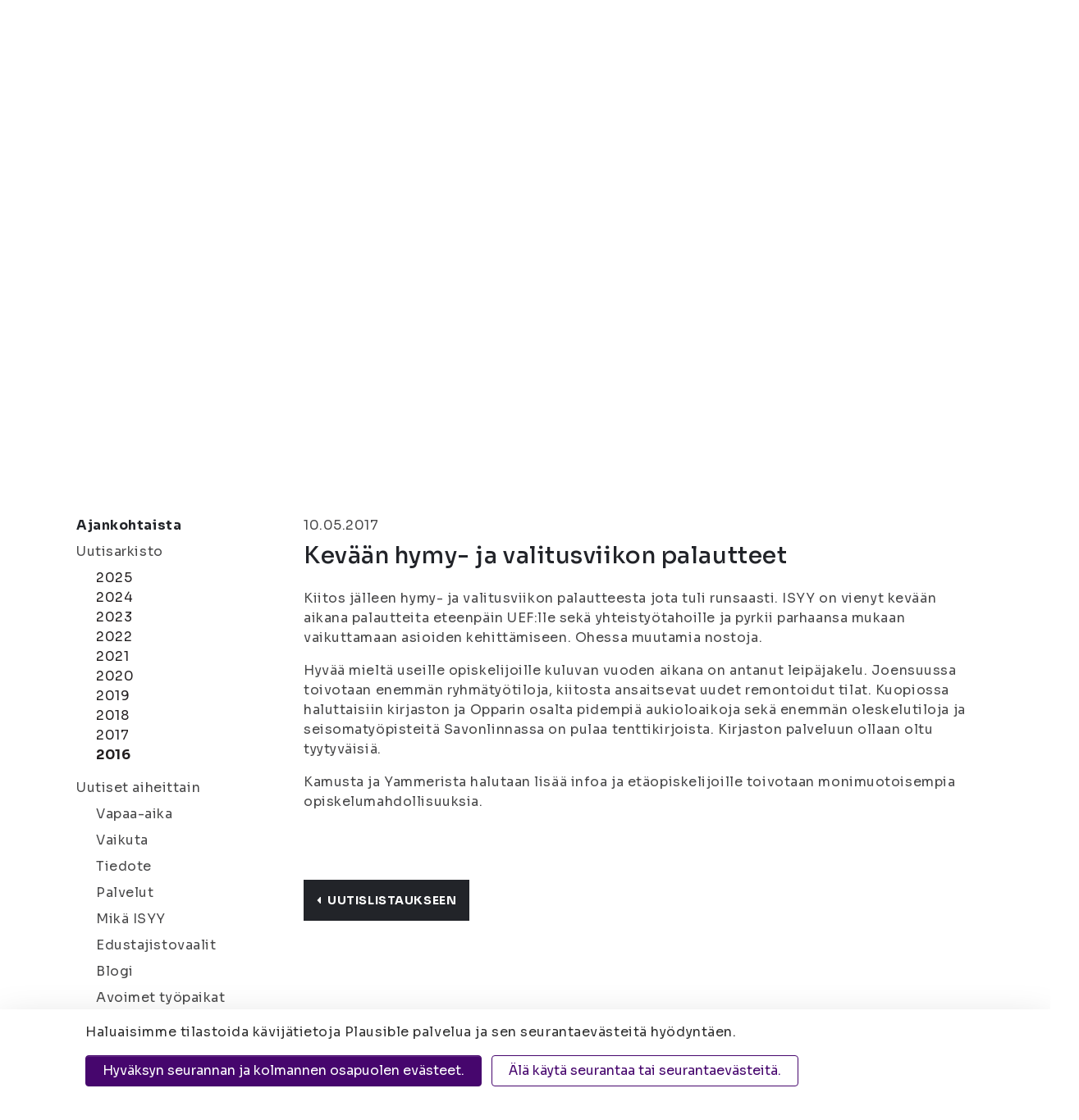

--- FILE ---
content_type: text/html; charset=UTF-8
request_url: https://www.isyy.fi/ajankohtaista/uutisarkisto/2016-2/kevaan-hymy-ja-valitusviikon-palautteet.html
body_size: 10556
content:
<!doctype html>
<html lang="fi">
	<head>
		<meta charset="utf-8">
		<meta name="viewport" content="width=device-width, initial-scale=1, shrink-to-fit=no">
		
		<link crossorigin rel="preconnect" href="https://code.jquery.com">
<link crossorigin rel="preconnect" href="https://cdnjs.cloudflare.com">
<link rel="preconnect" href="https://fonts.googleapis.com">
<link rel="preconnect" href="https://fonts.gstatic.com" crossorigin>

<!-- <link crossorigin rel="preconnect" href="https://maxcdn.bootstrapcdn.com"> -->
		<!-- <link rel="preload" href=""> -->
		<script defer src="https://code.jquery.com/jquery-3.3.1.min.js" integrity="sha256-FgpCb/KJQlLNfOu91ta32o/NMZxltwRo8QtmkMRdAu8=" crossorigin="anonymous"></script>

<!-- Uncomment two scripts below if one of the following Bootstrap features is used: Alert, Carousel, Collapse, Navbar with collapse, Dropdown, Modal, Tooltip, ScrollSpy or checkbox/radio toggling via button -->
<!-- <script defer src="https://cdnjs.cloudflare.com/ajax/libs/popper.js/1.14.3/umd/popper.min.js" integrity="sha384-ZMP7rVo3mIykV+2+9J3UJ46jBk0WLaUAdn689aCwoqbBJiSnjAK/l8WvCWPIPm49" crossorigin="anonymous"></script> -->
<!-- <script defer src="https://stackpath.bootstrapcdn.com/bootstrap/4.1.1/js/bootstrap.min.js" integrity="sha384-smHYKdLADwkXOn1EmN1qk/HfnUcbVRZyYmZ4qpPea6sjB/pTJ0euyQp0Mk8ck+5T" crossorigin="anonymous"></script> --> 
<script defer src="https://cdnjs.cloudflare.com/ajax/libs/lazysizes/3.0.0/lazysizes.min.js" integrity="sha384-uhgOjbBYUq5Z/que52+tXA+WhwGLOJi0i8yABYH6myBumg5aC5Cq/2LljI0ejlP/" crossorigin="anonymous"></script>
<script defer src="https://cdnjs.cloudflare.com/ajax/libs/slick-carousel/1.9.0/slick.min.js" integrity="sha256-NXRS8qVcmZ3dOv3LziwznUHPegFhPZ1F/4inU7uC8h0=" crossorigin="anonymous"></script>
<script defer src="https://www.isyy.fi/media/layout/vendor/fontawesome/js/fontawesome.js"></script>
<script defer src="https://www.isyy.fi/media/layout/vendor/fontawesome/js/light.min.js"></script>
<script defer src="https://www.isyy.fi/media/layout/vendor/fontawesome/js/regular.min.js"></script>
<script defer src="https://www.isyy.fi/media/layout/vendor/fontawesome/js/solid.min.js"></script>
<script defer src="https://www.isyy.fi/media/layout/vendor/fontawesome/js/brands.min.js"></script>

<script defer src="https://www.isyy.fi/media/layout/build/js/main.js?_=1761635332"></script>

		<link href="https://fonts.googleapis.com/css?family=Fira+Sans:200,300,400,600,700|Poppins:700|Knewave|Lato:300" rel="stylesheet">
<link href="https://fonts.googleapis.com/css2?family=Mochiy+Pop+One&family=Sora:wght@100..800&display=swap" rel="stylesheet">
<link rel="stylesheet" type="text/css" href="//cdn.jsdelivr.net/npm/slick-carousel@1.8.1/slick/slick.css"/>
<link rel="stylesheet" href="https://www.isyy.fi/media/layout/vendor/fontawesome/css/svg-with-js.css" />


<link rel="stylesheet" href="https://www.isyy.fi/media/layout/build/css/main.css?_=1761635332">
<link rel="stylesheet" href="https://www.isyy.fi/media/layout/build/css/print.css?_=1761635332" media="print">


		<title>Kevään hymy- ja valitusviikon palautteet - Itä-Suomen yliopiston ylioppilaskunta (ISYY)</title>            
		<meta name="description" content="Kiitos jälleen hymy- ja valitusviikon palautteesta jota tuli runsaasti. ISYY on vienyt kevään aikana palautteita eteenpäin UEF:lle sekä yhteistyötahoille ja pyrkii parhaansa mukaan vaikuttamaan asioiden kehittämiseen. Ohessa muutamia nostoja. Hyvää mieltä useille...">
		
		<link rel="apple-touch-icon" sizes="180x180" href="https://www.isyy.fi/media/layout/img/apple-touch-icon.png">
		<link rel="icon" type="image/png" sizes="32x32" href="https://www.isyy.fi/media/layout/img/favicon-32x32.png">
		<link rel="icon" type="image/png" sizes="16x16" href="https://www.isyy.fi/media/layout/img/favicon-16x16.png">
		<link rel="manifest" href="https://www.isyy.fi/media/layout/img/site.webmanifest">
		<link rel="mask-icon" href="https://www.isyy.fi/media/layout/img/safari-pinned-tab.svg" color="#000">
		<meta name="msapplication-TileColor" content="#ffffff">
		<meta name="theme-color" content="#ffffff">

		<meta http-equiv="Content-Type" content="text/html; charset=UTF-8" />
<link rel="canonical" href="https://www.isyy.fi/ajankohtaista/uutisarkisto/2016-2/kevaan-hymy-ja-valitusviikon-palautteet.html" />
<link rel="alternate" href="https://www.isyy.fi/ajankohtaista/uutisarkisto/2016-2/kevaan-hymy-ja-valitusviikon-palautteet.html" hreflang="fi">
<link rel="alternate" href="https://www.isyy.fi/ajankohtaista/uutisarkisto/2016-2/kevaan-hymy-ja-valitusviikon-palautteet.html" hreflang="x-default">
<meta property="og:title" content="Kevään hymy- ja valitusviikon palautteet" />
<meta name="twitter:title" content="Kevään hymy- ja valitusviikon palautteet" />
<meta property="og:description" content="" />

		<script></script>
<script>window.ltcnT = {'fi': {
			text: 'Haluaisimme tilastoida kävijätietoja Plausible palvelua ja sen seurantaevästeitä hyödyntäen.',
			btnAll: 'Hyväksyn seurannan ja kolmannen osapuolen evästeet.',
			btnNecessary: 'Älä käytä seurantaa tai seurantaevästeitä.',
		}};</script><script>// Object.assign IE polyfill
if (typeof Object.assign !== 'function') {
	// Must be writable: true, enumerable: false, configurable: true
	Object.defineProperty(Object, "assign", {
		value: function assign(target, varArgs) { // .length of function is 2
			'use strict';
			if (target === null || target === undefined) {
				throw new TypeError('Cannot convert undefined or null to object');
			}

			var to = Object(target);

			for (var index = 1; index < arguments.length; index++) {
				var nextSource = arguments[index];

				if (nextSource !== null && nextSource !== undefined) {
				for (var nextKey in nextSource) {
					// Avoid bugs when hasOwnProperty is shadowed
					if (Object.prototype.hasOwnProperty.call(nextSource, nextKey)) {
					to[nextKey] = nextSource[nextKey];
					}
				}
				}
			}
			return to;
		},
		writable: true,
		configurable: true
	});
}

// lianatech cookie notice
function ltcn() {
	var lang = document.documentElement.lang.toLowerCase();
	var cookieNotice = null;
	var cookieName = 'ltcn';
	// support 2 types of selections: all or required only
	var valueMap = {
		all: 'ltcn-script-all',
		necessary: false,
	};
	function getCookie(key) {
		var name = key + '=';
		var decodedCookie = decodeURIComponent(document.cookie);
		var ca = decodedCookie.split(';');
		for (var i = 0; i < ca.length; i++) {
			var c = ca[i];
			while (c.charAt(0) === ' ') {
				c = c.substring(1);
			}
			if (c.indexOf(name) === 0) {
				return c.substring(name.length, c.length);
			}
		}
		return '';
	}
	function appendConsentBar() {
		var t = window.ltcnT[lang] ? window.ltcnT[lang] : window.ltcnT.en;
		var tpl = '<div class="ltcn__container">'
			+ '<p>' + t.text + '</p>'
			+ '<button class="ltcn__btn ltcn__btn--primary" data-type="all" type="button">' + t.btnAll + '</button>'
			+ '<button class="ltcn__btn ltcn__btn--secondary" data-type="necessary" type="button">' + t.btnNecessary + '</button>'
			+ '</div>';
		var div = document.createElement('div');
		div.classList.add('ltcn');
		div.innerHTML = tpl;
		document.body.appendChild(div);
		cookieNotice = document.querySelector('.ltcn');
	}

	// find existing script tag with manipulated type attribute
	// and create a real script tag based on it
	function appendScripts(selector) {
		var scripts = document.querySelectorAll('script.' + selector);
		for (var i = 0; i < scripts.length; i++) {
			var script = scripts[i];
			var newScript = document.createElement('script');
			if (script.textContent !== '') {
				var content = document.createTextNode(script.textContent);
				newScript.appendChild(content);
			}
			script.parentNode.replaceChild(newScript, script);
			if (script.src) {
				newScript.src = script.src;
			}
		}
	}
	function handleBtnClick(event) {
		var id = event.target.dataset.type;
		var scriptSelector = valueMap[id];
		if (!id || typeof scriptSelector === 'undefined') return false;
		if (scriptSelector) appendScripts(scriptSelector);
		var expireDate = new Date();
		expireDate.setTime(expireDate.getTime() + (1000*60*60*24*365*20));
		var cookieExpires = '; expires=' + expireDate.toGMTString();
		document.cookie = cookieName + '=' + id + cookieExpires + '; path=/';
		cookieNotice.style.display = 'none';
		return true;
	}
	function init() {
		var consent = getCookie(cookieName);
		if (consent && valueMap[consent]) return appendScripts(valueMap[consent]);
		appendConsentBar();
		var btns = document.querySelectorAll('.ltcn__btn');
		for (var i = 0; i < btns.length; i++) {
			btns[i].addEventListener('click', handleBtnClick);
		}
		return false;
	}
	return init();
}
// initialize after DOM has been laoded so cookie notification markup can be found
document.addEventListener('DOMContentLoaded', ltcn);
</script><style>.ltcn {
	z-index: 9999;
	position: fixed;
	left: 0;
	bottom: 0;
	width: 100vw;
	max-height: 100vh;
	overflow: auto;
	background-color: #fff;
	box-shadow: 0 1rem 3rem rgba(0, 0, 0, 0.175);
}

.ltcn p {
	color: #303030;
}

.ltcn__container {
	max-width: 1136px;
	margin-right: auto;
	margin-left: auto;
	padding-top: 1rem;
	padding-right: 2rem;
	padding-bottom: 1rem;
	padding-left: 2rem;
}

.ltcn__btn {
	display: inline-block !important;
	margin-right: 0.75rem;
	margin-bottom: 0.5rem;
	padding: 0.375rem 1.25rem;
	vertical-align: middle;
	color: #212529;
	background-color: transparent;
	border: 1px solid transparent;
	border-radius: 4px;
	line-height: 1.5;
	text-align: center;
	font-size: 1rem;
	font-weight: 400;
	cursor: pointer;
	-webkit-user-select: none;
	-moz-user-select: none;
	-ms-user-select: none;
	user-select: none;
	transition: color 0.15s ease-in-out, background-color 0.15s ease-in-out, border-color 0.15s ease-in-out, box-shadow 0.15s ease-in-out;
}

.ltcn__btn:last-of-type {
	margin-right: 0;
}

.ltcn__btn--primary {
	color: #fff;
	background-color: #007bff;
	border-color: #007bff;
	box-shadow: inset 0 1px 0 rgba(255, 255, 255, 0.15), 0 1px 1px rgba(0, 0, 0, 0.075);
}

.ltcn__btn--secondary {
	color: #007bff;
	border-color: #007bff;
}
</style><script defer data-domain="isyy.fi" src="https://plausible.io/js/script.js" type="text/x-analytics-script" class="ltcn-script-all"></script>		
		

	</head>

<body>
		<header class="site-header">
		

<a class="skip-main" href="#maincontent">Siirry Sisältöön</a>
<div class="d-none d-lg-block">
	<div class="bg-black py-3 box-shadow-2-2-2">
		<div class="container">
			<div class="d-flex align-items-center text-white">
				<div class="border-right pr-3">
	<p class="mb-0 font-size-sm text-lightpink">Itä-Suomen yliopiston ylioppilaskunta</p>
</div>
<div class="pl-3">
	<a href="https://www.isyy.fi/mika-isyy/yhteystiedot.html" class="text-lightpink font-size-sm ">Joensuu | Kuopio</a>
</div>
<div class="ml-auto d-flex align-items-center">
	<div class="border-right pr-3">
		<a href="https://www.isyy.fi/tietosuoja.html" class="text-white font-size-sm">Tietosuoja</a>
	</div>
	<div class="pl-3 pr-2">
		<p class="mb-0 font-size-sm d-flex">Kontrasti: <a href="#" aria-label="Kontrasti" class="js-contrast contrast-button text-white d-flex align-self-center ml-2 cursor-pointer border-bottom-transparent"><i class="fas fa-adjust"></i></a></p>
	</div>
	<div>
		<p class="mb-0">
			<span class="font-size-sm mr-1">Tekstikoko:</span> 
			<a href="#" aria-label="Tekstikoko normaali" class="js-font-change js-font-size-normal text-white mr-1 cursor-pointer border-bottom border-white"><i class="fas fa-font font-size-xs"></i></a>
			<a href="#" aria-label="Tekstikoko 110%" class="js-font-change js-font-size-110 text-white mr-1 cursor-pointer"><i class="fas fa-font font-size-sm"></i></a>
			<a href="#" aria-label="Tekstikoko 120%" class="js-font-change js-font-size-120 text-white cursor-pointer"><i class="fas fa-font"></i></a>
		</p>
	</div>
		<div>
<a class="d-flex text-center text-lightpink align-items-center ml-3" href="https://www.isyy.fi/en/whats-on/year-archive/2016-2.html">In English</a></div>

</div>
			</div>
		</div>
	</div>
	<div class="search-bar">
		<div class="container position-relative">
			<div class="d-flex align-items-center position-absolute main-menu__logo">
				<a href="/"><img src="https://www.isyy.fi/media/layout/img/logo.png" alt="Itä-Suomen yliopiston ylioppilaskunta" style="width: 104px;" /></a>
			</div>
			<div class="d-flex align-items-center pb-2 pt-3 search-bar__wrapper">
	<div class="d-flex flex-row align-items-center ml-auto"><div class="pr-4half">
	<a class="text-mochiy text-secondary" href="https://www.isyy.fi/sivukartta.html" aria-label="Sivukartta">Sivukartta</a>
</div><div class="pr-4half">
	<a class="text-mochiy text-secondary" href="https://www.isyy.fi/materiaalipankki.html" aria-label="Materiaalipankki"><i class="fas fa-folder-open text-secondary font-size-lg mr-2"></i>Materiaalipankki</a>
</div>	<form action="https://www.isyy.fi/hakutulokset.html" role="search">
		<div class="input-group search-bar__input-group position-relative">
			<input type="text" name="q" class="form-control search-bar__input pl-4 pr-5" placeholder="Hae sivustolta" aria-label="Hae sivustolta">
			<input type="hidden" name="dir" value="DESC">

			<button class="search-bar__button bg-secondary border-0 rounded-circle position-absolute d-flex align-items-center justify-content-center" type="submit" aria-label="Hae"><i class="fal fa-search text-white font-size-xs"></i></button>
		</div>
	</form>
</div>
</div>		</div>
	</div>
	<div class="main-menu">
		<div class="container position-relative">
			
<nav class="nav-main" aria-label="Valikko">
	<ul class="nav-main__menu">

<li class="nav-main__nav-item level1 current">
	<a class="nav-main__nav-link level1 current" href="https://www.isyy.fi/ajankohtaista.html">Ajankohtaista<i class="fal fa-angle-down ml-2"></i></a>
	
		<ul class="nav-main__submenu level2">

<li class="nav-main__nav-item level2 position-relative">
	<a class="nav-main__nav-link level2" href="https://www.isyy.fi/ajankohtaista/uutiset.html">Uutiset</a>
	
</li>
<li class="nav-main__nav-item level2 position-relative">
	<a class="nav-main__nav-link level2" href="https://www.isyy.fi/ajankohtaista/tulevat-tapahtumat.html">Tulevat tapahtumat</a>
	
</li>
<li class="nav-main__nav-item level2 position-relative">
	<a class="nav-main__nav-link level2" href="https://www.isyy.fi/ajankohtaista/uutiskirje.html">Uutiskirje<i class="fal fa-angle-right ml-auto"></i></a>
	
		<ul class="nav-main__submenu level3">

<li class="nav-main__nav-item level3">
	<a class="nav-main__nav-link level3" href="https://www.isyy.fi/ajankohtaista/uutiskirje/uutiskirjearkisto.html">Uutiskirjearkisto</a>
	
</li>
	</ul>

</li>
<li class="nav-main__nav-item level2 position-relative">
	<a class="nav-main__nav-link level2" href="https://www.isyy.fi/ajankohtaista/avoimet-tyopaikat.html">Avoimet työpaikat</a>
	
</li>
	</ul>

</li>
<li class="nav-main__nav-item level1">
	<a class="nav-main__nav-link level1" href="https://www.isyy.fi/palvelut.html">Palvelut<i class="fal fa-angle-down ml-2"></i></a>
	
		<ul class="nav-main__submenu level2">

<li class="nav-main__nav-item level2 position-relative">
	<a class="nav-main__nav-link level2" href="https://www.isyy.fi/palvelut/jasenyys.html">Jäsenyys<i class="fal fa-angle-right ml-auto"></i></a>
	
		<ul class="nav-main__submenu level3">

<li class="nav-main__nav-item level3">
	<a class="nav-main__nav-link level3" href="https://www.isyy.fi/palvelut/jasenyys/jasenmaksu-ja-ilmoittautuminen.html">Jäsenmaksu ja ilmoittautuminen</a>
	
</li>
<li class="nav-main__nav-item level3">
	<a class="nav-main__nav-link level3" href="https://www.isyy.fi/palvelut/jasenyys/opiskelijakortti.html">Opiskelijakortti</a>
	
		<ul class="nav-main__submenu level4">

<li class="nav-main__nav-item level4">
	<a class="nav-main__nav-link level4" href="https://www.isyy.fi/palvelut/jasenyys/opiskelijakortti/usein-kysytyt-kysymykset-opiskelijakortti.html">Usein kysytyt kysymykset: opiskelijakortti</a>
	
</li>
	</ul>

</li>
<li class="nav-main__nav-item level3">
	<a class="nav-main__nav-link level3" href="https://www.isyy.fi/palvelut/jasenyys/jasenedut.html">Jäsenedut</a>
	
</li>
	</ul>

</li>
<li class="nav-main__nav-item level2 position-relative">
	<a class="nav-main__nav-link level2" href="https://www.isyy.fi/palvelut/edunvalvonta.html">Edunvalvonta</a>
	
</li>
<li class="nav-main__nav-item level2 position-relative">
	<a class="nav-main__nav-link level2" href="https://www.isyy.fi/palvelut/hairintayhdyshenkilot.html">Häirintäyhdyshenkilöt</a>
	
</li>
<li class="nav-main__nav-item level2 position-relative">
	<a class="nav-main__nav-link level2" href="https://www.isyy.fi/palvelut/kansainvaliset-palvelut.html">Kansainväliset palvelut<i class="fal fa-angle-right ml-auto"></i></a>
	
		<ul class="nav-main__submenu level3">

<li class="nav-main__nav-item level3">
	<a class="nav-main__nav-link level3" href="https://www.isyy.fi/palvelut/kansainvaliset-palvelut/mukaan-kansainvaliseen-toimintaan.html">Mukaan kansainväliseen toimintaan</a>
	
</li>
	</ul>

</li>
<li class="nav-main__nav-item level2 position-relative">
	<a class="nav-main__nav-link level2" href="https://www.isyy.fi/palvelut/vuokratilat.html">Vuokratilat<i class="fal fa-angle-right ml-auto"></i></a>
	
		<ul class="nav-main__submenu level3">

<li class="nav-main__nav-item level3">
	<a class="nav-main__nav-link level3" href="https://www.isyy.fi/palvelut/vuokratilat/joensuun-vuokratilat.html">Joensuun vuokratilat</a>
	
</li>
<li class="nav-main__nav-item level3">
	<a class="nav-main__nav-link level3" href="https://www.isyy.fi/palvelut/vuokratilat/kuopion-vuokratilat.html">Kuopion vuokratilat</a>
	
		<ul class="nav-main__submenu level4">

<li class="nav-main__nav-item level4">
	<a class="nav-main__nav-link level4" href="https://www.isyy.fi/palvelut/vuokratilat/kuopion-vuokratilat/lukeman-varaus.html">Lukeman varaus</a>
	
</li>
	</ul>

</li>
	</ul>

</li>
<li class="nav-main__nav-item level2 position-relative">
	<a class="nav-main__nav-link level2" href="https://www.isyy.fi/palvelut/hyvinvointi.html">Hyvinvointi</a>
	
</li>
<li class="nav-main__nav-item level2 position-relative">
	<a class="nav-main__nav-link level2" href="https://www.isyy.fi/palvelut/palvelut-jarjestolle.html">Palvelut järjestölle<i class="fal fa-angle-right ml-auto"></i></a>
	
		<ul class="nav-main__submenu level3">

<li class="nav-main__nav-item level3">
	<a class="nav-main__nav-link level3" href="https://www.isyy.fi/palvelut/palvelut-jarjestolle/avustukset.html">Avustukset</a>
	
</li>
<li class="nav-main__nav-item level3">
	<a class="nav-main__nav-link level3" href="https://www.isyy.fi/palvelut/palvelut-jarjestolle/koulutukset.html">Koulutukset</a>
	
</li>
	</ul>

</li>
<li class="nav-main__nav-item level2 position-relative">
	<a class="nav-main__nav-link level2" href="https://www.isyy.fi/palvelut/uudelle-opiskelijalle.html">Uudelle opiskelijalle<i class="fal fa-angle-right ml-auto"></i></a>
	
		<ul class="nav-main__submenu level3">

<li class="nav-main__nav-item level3">
	<a class="nav-main__nav-link level3" href="https://www.isyy.fi/palvelut/uudelle-opiskelijalle/nain-selviat-opintojesi-alusta.html">Näin selviät opintojesi alusta</a>
	
</li>
	</ul>

</li>
<li class="nav-main__nav-item level2 position-relative">
	<a class="nav-main__nav-link level2" href="https://www.isyy.fi/palvelut/hae-opintopisteita-jarjestotoiminnasta.html">Hae opintopisteitä järjestötoiminnasta</a>
	
</li>
	</ul>

</li>
<li class="nav-main__nav-item level1">
	<a class="nav-main__nav-link level1" href="https://www.isyy.fi/vapaa-aika.html">Vapaa-aika<i class="fal fa-angle-down ml-2"></i></a>
	
		<ul class="nav-main__submenu level2">

<li class="nav-main__nav-item level2 position-relative">
	<a class="nav-main__nav-link level2" href="https://www.isyy.fi/vapaa-aika/tapahtumat.html">Tapahtumat<i class="fal fa-angle-right ml-auto"></i></a>
	
		<ul class="nav-main__submenu level3">

<li class="nav-main__nav-item level3">
	<a class="nav-main__nav-link level3" href="https://www.isyy.fi/vapaa-aika/tapahtumat/tapahtuman-ilmoittamislomake.html">Tapahtuman ilmoittamislomake</a>
	
</li>
	</ul>

</li>
<li class="nav-main__nav-item level2 position-relative">
	<a class="nav-main__nav-link level2" href="https://www.isyy.fi/vapaa-aika/kerhotoiminta.html">Kerhotoiminta<i class="fal fa-angle-right ml-auto"></i></a>
	
		<ul class="nav-main__submenu level3">

<li class="nav-main__nav-item level3">
	<a class="nav-main__nav-link level3" href="https://www.isyy.fi/vapaa-aika/kerhotoiminta/joensuun-kerhot.html">Joensuun kerhot</a>
	
</li>
<li class="nav-main__nav-item level3">
	<a class="nav-main__nav-link level3" href="https://www.isyy.fi/vapaa-aika/kerhotoiminta/kuopion-kerhot.html">Kuopion kerhot</a>
	
</li>
	</ul>

</li>
<li class="nav-main__nav-item level2 position-relative">
	<a class="nav-main__nav-link level2" href="https://www.isyy.fi/vapaa-aika/ainejarjestot.html">Ainejärjestöt<i class="fal fa-angle-right ml-auto"></i></a>
	
		<ul class="nav-main__submenu level3">

<li class="nav-main__nav-item level3">
	<a class="nav-main__nav-link level3" href="https://www.isyy.fi/vapaa-aika/ainejarjestot/joensuun-ainejarjestot.html">Joensuun ainejärjestöt</a>
	
</li>
<li class="nav-main__nav-item level3">
	<a class="nav-main__nav-link level3" href="https://www.isyy.fi/vapaa-aika/ainejarjestot/kuopion-ainejarjestot.html">Kuopion ainejärjestöt</a>
	
</li>
	</ul>

</li>
<li class="nav-main__nav-item level2 position-relative">
	<a class="nav-main__nav-link level2" href="https://www.isyy.fi/vapaa-aika/kampusjarjestot.html">Kampusjärjestöt<i class="fal fa-angle-right ml-auto"></i></a>
	
		<ul class="nav-main__submenu level3">

<li class="nav-main__nav-item level3">
	<a class="nav-main__nav-link level3" href="https://www.isyy.fi/vapaa-aika/kampusjarjestot/joensuun-kampusjarjestot.html">Joensuun kampusjärjestöt</a>
	
</li>
<li class="nav-main__nav-item level3">
	<a class="nav-main__nav-link level3" href="https://www.isyy.fi/vapaa-aika/kampusjarjestot/kuopion-kampusjarjestot.html">Kuopion kampusjärjestöt</a>
	
</li>
	</ul>

</li>
<li class="nav-main__nav-item level2 position-relative">
	<a class="nav-main__nav-link level2" href="https://www.isyy.fi/vapaa-aika/syketta.html">SYKETTÄ</a>
	
</li>
<li class="nav-main__nav-item level2 position-relative">
	<a class="nav-main__nav-link level2" href="https://www.isyy.fi/vapaa-aika/valinelainauspalvelu.html">Välinelainauspalvelu<i class="fal fa-angle-right ml-auto"></i></a>
	
		<ul class="nav-main__submenu level3">

<li class="nav-main__nav-item level3">
	<a class="nav-main__nav-link level3" href="https://www.isyy.fi/vapaa-aika/valinelainauspalvelu/joensuun-valineet.html">Joensuun välineet</a>
	
</li>
<li class="nav-main__nav-item level3">
	<a class="nav-main__nav-link level3" href="https://www.isyy.fi/vapaa-aika/valinelainauspalvelu/kuopion-valineet.html">Kuopion välineet</a>
	
</li>
	</ul>

</li>
<li class="nav-main__nav-item level2 position-relative">
	<a class="nav-main__nav-link level2" href="https://www.isyy.fi/vapaa-aika/kielikahvilatoiminta.html">Kielikahvilatoiminta</a>
	
</li>
<li class="nav-main__nav-item level2 position-relative">
	<a class="nav-main__nav-link level2" href="https://www.isyy.fi/vapaa-aika/harrastuskaveritoiminta.html">Harrastuskaveritoiminta</a>
	
</li>
<li class="nav-main__nav-item level2 position-relative">
	<a class="nav-main__nav-link level2" href="https://www.isyy.fi/vapaa-aika/kaverikahvilat.html">Kaverikahvilat</a>
	
</li>
	</ul>

</li>
<li class="nav-main__nav-item level1">
	<a class="nav-main__nav-link level1" href="https://www.isyy.fi/vaikuta.html">Vaikuta<i class="fal fa-angle-down ml-2"></i></a>
	
		<ul class="nav-main__submenu level2">

<li class="nav-main__nav-item level2 position-relative">
	<a class="nav-main__nav-link level2" href="https://www.isyy.fi/vaikuta/mukaan-hallitukseen.html">Mukaan hallitukseen</a>
	
</li>
<li class="nav-main__nav-item level2 position-relative">
	<a class="nav-main__nav-link level2" href="https://www.isyy.fi/vaikuta/mukaan-hallopediksi.html">Mukaan hallopediksi</a>
	
</li>
<li class="nav-main__nav-item level2 position-relative">
	<a class="nav-main__nav-link level2" href="https://www.isyy.fi/vaikuta/mukaan-tiimeihin.html">Mukaan tiimeihin</a>
	
</li>
<li class="nav-main__nav-item level2 position-relative">
	<a class="nav-main__nav-link level2" href="https://www.isyy.fi/vaikuta/edustajistovaalit.html">Edustajistovaalit<i class="fal fa-angle-right ml-auto"></i></a>
	
		<ul class="nav-main__submenu level3">

<li class="nav-main__nav-item level3">
	<a class="nav-main__nav-link level3" href="https://www.isyy.fi/vaikuta/edustajistovaalit/usein-kysytyt-kysymykset-edustajistovaalit.html">Usein kysytyt kysymykset: edustajistovaalit</a>
	
</li>
<li class="nav-main__nav-item level3">
	<a class="nav-main__nav-link level3" href="https://www.isyy.fi/vaikuta/edustajistovaalit/vaalikalenteri.html">Vaalikalenteri</a>
	
</li>
<li class="nav-main__nav-item level3">
	<a class="nav-main__nav-link level3" href="https://www.isyy.fi/vaikuta/edustajistovaalit/ehdokkaalle.html">Ehdokkaalle</a>
	
</li>
<li class="nav-main__nav-item level3">
	<a class="nav-main__nav-link level3" href="https://www.isyy.fi/vaikuta/edustajistovaalit/aanestajalle.html">Äänestäjälle</a>
	
</li>
<li class="nav-main__nav-item level3">
	<a class="nav-main__nav-link level3" href="https://www.isyy.fi/vaikuta/edustajistovaalit/vaalikone.html">Vaalikone</a>
	
</li>
<li class="nav-main__nav-item level3">
	<a class="nav-main__nav-link level3" href="https://www.isyy.fi/vaikuta/edustajistovaalit/vaalilistat-ja-ehdokkaat.html">Vaalilistat ja ehdokkaat</a>
	
</li>
<li class="nav-main__nav-item level3">
	<a class="nav-main__nav-link level3" href="https://www.isyy.fi/vaikuta/edustajistovaalit/vaaliasiavastaavat.html">Vaaliasiavastaavat</a>
	
</li>
<li class="nav-main__nav-item level3">
	<a class="nav-main__nav-link level3" href="https://www.isyy.fi/vaikuta/edustajistovaalit/vaaliasiakirjat.html">Vaaliasiakirjat</a>
	
</li>
<li class="nav-main__nav-item level3">
	<a class="nav-main__nav-link level3" href="https://www.isyy.fi/vaikuta/edustajistovaalit/tulokset.html">Tulokset</a>
	
</li>
<li class="nav-main__nav-item level3">
	<a class="nav-main__nav-link level3" href="https://www.isyy.fi/vaikuta/edustajistovaalit/keskusvaalilautakunta.html">Keskusvaalilautakunta</a>
	
</li>
	</ul>

</li>
	</ul>

</li>
<li class="nav-main__nav-item level1">
	<a class="nav-main__nav-link level1" href="https://www.isyy.fi/mika-isyy.html">Mikä ISYY<i class="fal fa-angle-down ml-2"></i></a>
	
		<ul class="nav-main__submenu level2">

<li class="nav-main__nav-item level2 position-relative">
	<a class="nav-main__nav-link level2" href="https://www.isyy.fi/mika-isyy/yhteystiedot.html">Yhteystiedot<i class="fal fa-angle-right ml-auto"></i></a>
	
		<ul class="nav-main__submenu level3">

<li class="nav-main__nav-item level3">
	<a class="nav-main__nav-link level3" href="https://www.isyy.fi/mika-isyy/yhteystiedot/edustajiston-yhteystiedot.html">Edustajiston yhteystiedot</a>
	
</li>
<li class="nav-main__nav-item level3">
	<a class="nav-main__nav-link level3" href="https://www.isyy.fi/mika-isyy/yhteystiedot/hallituksen-yhteystiedot.html">Hallituksen yhteystiedot</a>
	
</li>
<li class="nav-main__nav-item level3">
	<a class="nav-main__nav-link level3" href="https://www.isyy.fi/mika-isyy/yhteystiedot/henkilokunnan-yhteystiedot.html">Henkilökunnan yhteystiedot</a>
	
</li>
<li class="nav-main__nav-item level3">
	<a class="nav-main__nav-link level3" href="https://www.isyy.fi/mika-isyy/yhteystiedot/tiimien-yhteystiedot.html">Tiimien yhteystiedot</a>
	
</li>
<li class="nav-main__nav-item level3">
	<a class="nav-main__nav-link level3" href="https://www.isyy.fi/mika-isyy/yhteystiedot/hallinnon-opiskelijaedustajien-yhteystiedot.html">Hallinnon opiskelijaedustajien yhteystiedot</a>
	
</li>
<li class="nav-main__nav-item level3">
	<a class="nav-main__nav-link level3" href="https://www.isyy.fi/mika-isyy/yhteystiedot/laskutustiedot.html">Laskutustiedot</a>
	
</li>
<li class="nav-main__nav-item level3">
	<a class="nav-main__nav-link level3" href="https://www.isyy.fi/mika-isyy/yhteystiedot/asiakirjajulkisuuskuvaus.html">Asiakirjajulkisuuskuvaus</a>
	
</li>
<li class="nav-main__nav-item level3">
	<a class="nav-main__nav-link level3" href="https://www.isyy.fi/mika-isyy/yhteystiedot/saavutettavuusseloste.html">Saavutettavuusseloste</a>
	
</li>
<li class="nav-main__nav-item level3">
	<a class="nav-main__nav-link level3" href="https://www.isyy.fi/mika-isyy/yhteystiedot/anna-palautetta.html">Anna palautetta</a>
	
</li>
	</ul>

</li>
<li class="nav-main__nav-item level2 position-relative">
	<a class="nav-main__nav-link level2" href="https://www.isyy.fi/mika-isyy/historia.html">Historia</a>
	
</li>
<li class="nav-main__nav-item level2 position-relative">
	<a class="nav-main__nav-link level2" href="https://www.isyy.fi/mika-isyy/organisaatio.html">Organisaatio<i class="fal fa-angle-right ml-auto"></i></a>
	
		<ul class="nav-main__submenu level3">

<li class="nav-main__nav-item level3">
	<a class="nav-main__nav-link level3" href="https://www.isyy.fi/mika-isyy/organisaatio/edustajisto.html">Edustajisto</a>
	
</li>
<li class="nav-main__nav-item level3">
	<a class="nav-main__nav-link level3" href="https://www.isyy.fi/mika-isyy/organisaatio/hallitus.html">Hallitus</a>
	
</li>
<li class="nav-main__nav-item level3">
	<a class="nav-main__nav-link level3" href="https://www.isyy.fi/mika-isyy/organisaatio/henkilokunta.html">Henkilökunta</a>
	
</li>
<li class="nav-main__nav-item level3">
	<a class="nav-main__nav-link level3" href="https://www.isyy.fi/mika-isyy/organisaatio/tiimit.html">Tiimit</a>
	
</li>
<li class="nav-main__nav-item level3">
	<a class="nav-main__nav-link level3" href="https://www.isyy.fi/mika-isyy/organisaatio/puheenjohtajaneuvostot.html">Puheenjohtajaneuvostot</a>
	
</li>
	</ul>

</li>
<li class="nav-main__nav-item level2 position-relative">
	<a class="nav-main__nav-link level2" href="https://www.isyy.fi/mika-isyy/huomionosoitukset.html">Huomionosoitukset</a>
	
</li>
	</ul>

</li>
	</ul>

</nav>
		</div>
	</div>
</div>
<div class="d-block d-lg-none">
	<div class="d-flex flex-row mobile-header">
		<div class="d-flex align-items-center py-2 px-4 mobile-logo">
			<a href="https://www.isyy.fi/etusivu.html"><img src="https://www.isyy.fi/media/layout/img/logo.png" alt="Itä-Suomen yliopiston ylioppilaskunta" style="width: 51px;" /></a>
		</div>
		<div class="d-flex justify-content-end p-3 bg-black w-100 mobile-menu-toggler">
			<div class="d-flex align-items-center js-toggle-mobile-menu">
				<p class="text-white mb-0">Valikko</p><button class="bg-black border-0 d-flex" aria-label="Avaa valikko"><i class="fas fa-bars font-size-lg text-white ml-3"></i></button>
			</div>
		</div>
	</div>
	<div class="mobile-menu bg-black ml-4">
		<div class="d-flex justify-content-end p-3 bg-black w-100 mobile-menu-toggler mobile-header">
			<div class="d-flex align-items-center js-toggle-mobile-menu">
				<p class="text-white mb-0">Valikko</p><button class="bg-black border-0 d-flex" aria-label="Sulje valikko"><i class="fas fa-times font-size-lg text-white ml-3"></i></button>
			</div>
		</div>
		<div class="d-flex align-items-center justify-content-end py-3 pl-4 pr-3 mobile-menu__item--border-bottom">
							<div>
<a class="d-flex text-center align-items-center ml-3 text-white" href="https://www.isyy.fi/en/whats-on/year-archive/2016-2.html">In English<i class="fal fa-angle-right font-size-lg text-white ml-2"></i></a></div>
					</div>
		<div class="d-flex align-items-center py-3 pl-4 pr-3">
	<div class="px-2">
		<p class="mb-0 font-size-sm d-flex text-white">Kontrasti: <a href="#" aria-label="Kontrasti" class="js-contrast text-white d-flex align-self-center ml-2 cursor-pointer"><i class="fas fa-adjust"></i></a></p>
	</div>
	<div>
		<p class="mb-0">
			<span class="font-size-sm mr-1 text-white">Tekstikoko:</span> 
			<a href="#" aria-label="Tekstikoko normaali" class="js-font-change js-font-size-normal text-white mr-1 cursor-pointer border-bottom border-white"><i class="fas fa-font font-size-xs"></i></a>
			<a href="#" aria-label="Tekstikoko 110%" class="js-font-change js-font-size-110 text-white mr-1 cursor-pointer"><i class="fas fa-font font-size-sm"></i></a>
			<a href="#" aria-label="Tekstikoko 120%" class="js-font-change js-font-size-120 text-white cursor-pointer"><i class="fas fa-font"></i></a>
		</p>
	</div>
</div><form action="https://www.isyy.fi/hakutulokset.html">
	<div class="input-group bg-white py-2">
		<input type="text" name="q" class="form-control border-0 rounded-0 pl-4half search-bar__input" placeholder="Hae sivustolta" aria-label="Hae sivustolta">
		<div class="input-group-append">
			<button class="d-flex align-self-center border-0 bg-white pr-4half" type="submit" aria-label="Hae"><i class="fal fa-search text-white font-size-lg text-gray-1000"></i></button>
		</div>
	</div>
</form><div class="bg-black mobile-menu__item--border-bottom">
<a href="https://www.isyy.fi/tietosuoja.html" class="d-flex align-items-center w-100 text-white font-size-sm pl-4half pr-3 py-2 opacity-07">Tietosuoja<i class="fal fa-angle-right font-size-lg text-white ml-auto mr-2 text-white"></i></a>
</div><div class="bg-black mobile-menu__item--border-bottom">
<a href="https://www.isyy.fi/sivukartta.html" class="d-flex align-items-center w-100 text-white font-size-sm pl-4half pr-3 py-2 opacity-07">Sivukartta<i class="fal fa-angle-right font-size-lg text-white ml-auto mr-2 text-white"></i></a>
</div><div class="bg-black mobile-menu__item--border-bottom">
<a href="https://www.isyy.fi/materiaalipankki.html" class="d-flex align-items-center w-100 text-white font-size-sm pl-4half pr-3 py-2 opacity-07">Materiaalipankki<i class="fal fa-angle-right font-size-lg text-white ml-auto mr-2 text-white"></i></a>
</div><div class="d-block w-100 bg-black mobile-menu__item">
	<div>
		<div class="w-100 d-flex align-items-center pl-4half mobile-menu__item--border-bottom">
			<a href="https://www.isyy.fi/ajankohtaista.html" class="text-white py-2">Ajankohtaista</a>
			
			<div class="px-3 py-2 ml-auto mobile-menu__item--border-left js-toggle-mobile-submenu">
				<button class="bg-black border-0 d-flex" type="button" aria-label="Ajankohtaista Alavalikko"><i class="fal fa-angle-down font-size-lg text-white mt-1"></i></button>
			</div>
			
		</div>
	
		<div class="mobile-menu__submenu mobile-menu__item--border-bottom">
			<div class="d-block w-100 bg-black mobile-menu__item w-100">
	<div>
		<div class="w-100 d-flex align-items-center pl-4half pr-3">
			<a href="https://www.isyy.fi/ajankohtaista/uutiset.html" class="text-white font-size-sm py-2">Uutiset</a>
			
		</div>
	
	</div>
</div><div class="d-block w-100 bg-black mobile-menu__item w-100">
	<div>
		<div class="w-100 d-flex align-items-center pl-4half pr-3">
			<a href="https://www.isyy.fi/ajankohtaista/tulevat-tapahtumat.html" class="text-white font-size-sm py-2">Tulevat tapahtumat</a>
			
		</div>
	
	</div>
</div><div class="d-block w-100 bg-black mobile-menu__item w-100">
	<div class="has-submenu">
		<div class="w-100 d-flex align-items-center pl-4half mobile-menu__item--border-bottom">
			<a href="https://www.isyy.fi/ajankohtaista/uutiskirje.html" class="text-white font-size-sm py-2">Uutiskirje</a>
			
			<div class="px-3 py-2 ml-auto mobile-menu__item--border-left js-toggle-mobile-submenu">
				<button class="bg-black border-0 d-flex" type="button" aria-label="Uutiskirje Alavalikko"><i class="fal fa-angle-down font-size-lg text-white mt-1"></i></button>
			</div>
			
		</div>
	
		<div class="mobile-menu__submenu mobile-menu__item--border-bottom mobile-menu__item--border-bottom pl-5 pr-3">
			<div class="d-block w-100 bg-black mobile-menu__item w-100">
	<div>
		<div class="w-100 d-flex align-items-center pt-2 pb-2">
			<a href="https://www.isyy.fi/ajankohtaista/uutiskirje/uutiskirjearkisto.html" class="text-white font-size-sm">Uutiskirjearkisto</a>
			
		</div>
	
	</div>
</div><a class="skip-main js-skip-main-mobile" href="#maincontent">Sulje valikko</a>
		</div>
	
	</div>
</div><div class="d-block w-100 bg-black mobile-menu__item w-100">
	<div>
		<div class="w-100 d-flex align-items-center pl-4half pr-3">
			<a href="https://www.isyy.fi/ajankohtaista/avoimet-tyopaikat.html" class="text-white font-size-sm py-2">Avoimet työpaikat</a>
			
		</div>
	
	</div>
</div><a class="skip-main js-skip-main-mobile" href="#maincontent">Sulje valikko</a>
		</div>
	
	</div>
</div><div class="d-block w-100 bg-black mobile-menu__item">
	<div>
		<div class="w-100 d-flex align-items-center pl-4half mobile-menu__item--border-bottom">
			<a href="https://www.isyy.fi/palvelut.html" class="text-white py-2">Palvelut</a>
			
			<div class="px-3 py-2 ml-auto mobile-menu__item--border-left js-toggle-mobile-submenu">
				<button class="bg-black border-0 d-flex" type="button" aria-label="Palvelut Alavalikko"><i class="fal fa-angle-down font-size-lg text-white mt-1"></i></button>
			</div>
			
		</div>
	
		<div class="mobile-menu__submenu mobile-menu__item--border-bottom">
			<div class="d-block w-100 bg-black mobile-menu__item w-100">
	<div class="has-submenu">
		<div class="w-100 d-flex align-items-center pl-4half mobile-menu__item--border-bottom">
			<a href="https://www.isyy.fi/palvelut/jasenyys.html" class="text-white font-size-sm py-2">Jäsenyys</a>
			
			<div class="px-3 py-2 ml-auto mobile-menu__item--border-left js-toggle-mobile-submenu">
				<button class="bg-black border-0 d-flex" type="button" aria-label="Jäsenyys Alavalikko"><i class="fal fa-angle-down font-size-lg text-white mt-1"></i></button>
			</div>
			
		</div>
	
		<div class="mobile-menu__submenu mobile-menu__item--border-bottom mobile-menu__item--border-bottom pl-5 pr-3">
			<div class="d-block w-100 bg-black mobile-menu__item w-100">
	<div>
		<div class="w-100 d-flex align-items-center pt-2 pb-2">
			<a href="https://www.isyy.fi/palvelut/jasenyys/jasenmaksu-ja-ilmoittautuminen.html" class="text-white font-size-sm">Jäsenmaksu ja ilmoittautuminen</a>
			
		</div>
	
	</div>
</div><div class="d-block w-100 bg-black mobile-menu__item w-100">
	<div>
		<div class="w-100 d-flex align-items-center pb-2">
			<a href="https://www.isyy.fi/palvelut/jasenyys/opiskelijakortti.html" class="text-white font-size-sm">Opiskelijakortti</a>
			
		</div>
	
	</div>
</div><div class="d-block w-100 bg-black mobile-menu__item w-100">
	<div>
		<div class="w-100 d-flex align-items-center pb-2">
			<a href="https://www.isyy.fi/palvelut/jasenyys/jasenedut.html" class="text-white font-size-sm">Jäsenedut</a>
			
		</div>
	
	</div>
</div><a class="skip-main js-skip-main-mobile" href="#maincontent">Sulje valikko</a>
		</div>
	
	</div>
</div><div class="d-block w-100 bg-black mobile-menu__item w-100">
	<div>
		<div class="w-100 d-flex align-items-center pl-4half pr-3">
			<a href="https://www.isyy.fi/palvelut/edunvalvonta.html" class="text-white font-size-sm py-2">Edunvalvonta</a>
			
		</div>
	
	</div>
</div><div class="d-block w-100 bg-black mobile-menu__item w-100">
	<div>
		<div class="w-100 d-flex align-items-center pl-4half pr-3">
			<a href="https://www.isyy.fi/palvelut/hairintayhdyshenkilot.html" class="text-white font-size-sm py-2">Häirintäyhdyshenkilöt</a>
			
		</div>
	
	</div>
</div><div class="d-block w-100 bg-black mobile-menu__item w-100">
	<div class="has-submenu">
		<div class="w-100 d-flex align-items-center pl-4half mobile-menu__item--border-bottom">
			<a href="https://www.isyy.fi/palvelut/kansainvaliset-palvelut.html" class="text-white font-size-sm py-2">Kansainväliset palvelut</a>
			
			<div class="px-3 py-2 ml-auto mobile-menu__item--border-left js-toggle-mobile-submenu">
				<button class="bg-black border-0 d-flex" type="button" aria-label="Kansainväliset palvelut Alavalikko"><i class="fal fa-angle-down font-size-lg text-white mt-1"></i></button>
			</div>
			
		</div>
	
		<div class="mobile-menu__submenu mobile-menu__item--border-bottom mobile-menu__item--border-bottom pl-5 pr-3">
			<div class="d-block w-100 bg-black mobile-menu__item w-100">
	<div>
		<div class="w-100 d-flex align-items-center pt-2 pb-2">
			<a href="https://www.isyy.fi/palvelut/kansainvaliset-palvelut/mukaan-kansainvaliseen-toimintaan.html" class="text-white font-size-sm">Mukaan kansainväliseen toimintaan</a>
			
		</div>
	
	</div>
</div><a class="skip-main js-skip-main-mobile" href="#maincontent">Sulje valikko</a>
		</div>
	
	</div>
</div><div class="d-block w-100 bg-black mobile-menu__item w-100">
	<div class="has-submenu">
		<div class="w-100 d-flex align-items-center pl-4half mobile-menu__item--border-bottom">
			<a href="https://www.isyy.fi/palvelut/vuokratilat.html" class="text-white font-size-sm py-2">Vuokratilat</a>
			
			<div class="px-3 py-2 ml-auto mobile-menu__item--border-left js-toggle-mobile-submenu">
				<button class="bg-black border-0 d-flex" type="button" aria-label="Vuokratilat Alavalikko"><i class="fal fa-angle-down font-size-lg text-white mt-1"></i></button>
			</div>
			
		</div>
	
		<div class="mobile-menu__submenu mobile-menu__item--border-bottom mobile-menu__item--border-bottom pl-5 pr-3">
			<div class="d-block w-100 bg-black mobile-menu__item w-100">
	<div>
		<div class="w-100 d-flex align-items-center pt-2 pb-2">
			<a href="https://www.isyy.fi/palvelut/vuokratilat/joensuun-vuokratilat.html" class="text-white font-size-sm">Joensuun vuokratilat</a>
			
		</div>
	
	</div>
</div><div class="d-block w-100 bg-black mobile-menu__item w-100">
	<div>
		<div class="w-100 d-flex align-items-center pb-2">
			<a href="https://www.isyy.fi/palvelut/vuokratilat/kuopion-vuokratilat.html" class="text-white font-size-sm">Kuopion vuokratilat</a>
			
		</div>
	
	</div>
</div><a class="skip-main js-skip-main-mobile" href="#maincontent">Sulje valikko</a>
		</div>
	
	</div>
</div><div class="d-block w-100 bg-black mobile-menu__item w-100">
	<div>
		<div class="w-100 d-flex align-items-center pl-4half pr-3">
			<a href="https://www.isyy.fi/palvelut/hyvinvointi.html" class="text-white font-size-sm py-2">Hyvinvointi</a>
			
		</div>
	
	</div>
</div><div class="d-block w-100 bg-black mobile-menu__item w-100">
	<div class="has-submenu">
		<div class="w-100 d-flex align-items-center pl-4half mobile-menu__item--border-bottom">
			<a href="https://www.isyy.fi/palvelut/palvelut-jarjestolle.html" class="text-white font-size-sm py-2">Palvelut järjestölle</a>
			
			<div class="px-3 py-2 ml-auto mobile-menu__item--border-left js-toggle-mobile-submenu">
				<button class="bg-black border-0 d-flex" type="button" aria-label="Palvelut järjestölle Alavalikko"><i class="fal fa-angle-down font-size-lg text-white mt-1"></i></button>
			</div>
			
		</div>
	
		<div class="mobile-menu__submenu mobile-menu__item--border-bottom mobile-menu__item--border-bottom pl-5 pr-3">
			<div class="d-block w-100 bg-black mobile-menu__item w-100">
	<div>
		<div class="w-100 d-flex align-items-center pt-2 pb-2">
			<a href="https://www.isyy.fi/palvelut/palvelut-jarjestolle/avustukset.html" class="text-white font-size-sm">Avustukset</a>
			
		</div>
	
	</div>
</div><div class="d-block w-100 bg-black mobile-menu__item w-100">
	<div>
		<div class="w-100 d-flex align-items-center pb-2">
			<a href="https://www.isyy.fi/palvelut/palvelut-jarjestolle/koulutukset.html" class="text-white font-size-sm">Koulutukset</a>
			
		</div>
	
	</div>
</div><a class="skip-main js-skip-main-mobile" href="#maincontent">Sulje valikko</a>
		</div>
	
	</div>
</div><div class="d-block w-100 bg-black mobile-menu__item w-100">
	<div class="has-submenu">
		<div class="w-100 d-flex align-items-center pl-4half mobile-menu__item--border-bottom">
			<a href="https://www.isyy.fi/palvelut/uudelle-opiskelijalle.html" class="text-white font-size-sm py-2">Uudelle opiskelijalle</a>
			
			<div class="px-3 py-2 ml-auto mobile-menu__item--border-left js-toggle-mobile-submenu">
				<button class="bg-black border-0 d-flex" type="button" aria-label="Uudelle opiskelijalle Alavalikko"><i class="fal fa-angle-down font-size-lg text-white mt-1"></i></button>
			</div>
			
		</div>
	
		<div class="mobile-menu__submenu mobile-menu__item--border-bottom mobile-menu__item--border-bottom pl-5 pr-3">
			<div class="d-block w-100 bg-black mobile-menu__item w-100">
	<div>
		<div class="w-100 d-flex align-items-center pt-2 pb-2">
			<a href="https://www.isyy.fi/palvelut/uudelle-opiskelijalle/nain-selviat-opintojesi-alusta.html" class="text-white font-size-sm">Näin selviät opintojesi alusta</a>
			
		</div>
	
	</div>
</div><a class="skip-main js-skip-main-mobile" href="#maincontent">Sulje valikko</a>
		</div>
	
	</div>
</div><div class="d-block w-100 bg-black mobile-menu__item w-100">
	<div>
		<div class="w-100 d-flex align-items-center pl-4half pr-3">
			<a href="https://www.isyy.fi/palvelut/hae-opintopisteita-jarjestotoiminnasta.html" class="text-white font-size-sm py-2">Hae opintopisteitä järjestötoiminnasta</a>
			
		</div>
	
	</div>
</div><a class="skip-main js-skip-main-mobile" href="#maincontent">Sulje valikko</a>
		</div>
	
	</div>
</div><div class="d-block w-100 bg-black mobile-menu__item">
	<div>
		<div class="w-100 d-flex align-items-center pl-4half mobile-menu__item--border-bottom">
			<a href="https://www.isyy.fi/vapaa-aika.html" class="text-white py-2">Vapaa-aika</a>
			
			<div class="px-3 py-2 ml-auto mobile-menu__item--border-left js-toggle-mobile-submenu">
				<button class="bg-black border-0 d-flex" type="button" aria-label="Vapaa-aika Alavalikko"><i class="fal fa-angle-down font-size-lg text-white mt-1"></i></button>
			</div>
			
		</div>
	
		<div class="mobile-menu__submenu mobile-menu__item--border-bottom">
			<div class="d-block w-100 bg-black mobile-menu__item w-100">
	<div class="has-submenu">
		<div class="w-100 d-flex align-items-center pl-4half mobile-menu__item--border-bottom">
			<a href="https://www.isyy.fi/vapaa-aika/tapahtumat.html" class="text-white font-size-sm py-2">Tapahtumat</a>
			
			<div class="px-3 py-2 ml-auto mobile-menu__item--border-left js-toggle-mobile-submenu">
				<button class="bg-black border-0 d-flex" type="button" aria-label="Tapahtumat Alavalikko"><i class="fal fa-angle-down font-size-lg text-white mt-1"></i></button>
			</div>
			
		</div>
	
		<div class="mobile-menu__submenu mobile-menu__item--border-bottom mobile-menu__item--border-bottom pl-5 pr-3">
			<div class="d-block w-100 bg-black mobile-menu__item w-100">
	<div>
		<div class="w-100 d-flex align-items-center pt-2 pb-2">
			<a href="https://www.isyy.fi/vapaa-aika/tapahtumat/tapahtuman-ilmoittamislomake.html" class="text-white font-size-sm">Tapahtuman ilmoittamislomake</a>
			
		</div>
	
	</div>
</div><a class="skip-main js-skip-main-mobile" href="#maincontent">Sulje valikko</a>
		</div>
	
	</div>
</div><div class="d-block w-100 bg-black mobile-menu__item w-100">
	<div class="has-submenu">
		<div class="w-100 d-flex align-items-center pl-4half mobile-menu__item--border-bottom">
			<a href="https://www.isyy.fi/vapaa-aika/kerhotoiminta.html" class="text-white font-size-sm py-2">Kerhotoiminta</a>
			
			<div class="px-3 py-2 ml-auto mobile-menu__item--border-left js-toggle-mobile-submenu">
				<button class="bg-black border-0 d-flex" type="button" aria-label="Kerhotoiminta Alavalikko"><i class="fal fa-angle-down font-size-lg text-white mt-1"></i></button>
			</div>
			
		</div>
	
		<div class="mobile-menu__submenu mobile-menu__item--border-bottom mobile-menu__item--border-bottom pl-5 pr-3">
			<div class="d-block w-100 bg-black mobile-menu__item w-100">
	<div>
		<div class="w-100 d-flex align-items-center pt-2 pb-2">
			<a href="https://www.isyy.fi/vapaa-aika/kerhotoiminta/joensuun-kerhot.html" class="text-white font-size-sm">Joensuun kerhot</a>
			
		</div>
	
	</div>
</div><div class="d-block w-100 bg-black mobile-menu__item w-100">
	<div>
		<div class="w-100 d-flex align-items-center pb-2">
			<a href="https://www.isyy.fi/vapaa-aika/kerhotoiminta/kuopion-kerhot.html" class="text-white font-size-sm">Kuopion kerhot</a>
			
		</div>
	
	</div>
</div><a class="skip-main js-skip-main-mobile" href="#maincontent">Sulje valikko</a>
		</div>
	
	</div>
</div><div class="d-block w-100 bg-black mobile-menu__item w-100">
	<div class="has-submenu">
		<div class="w-100 d-flex align-items-center pl-4half mobile-menu__item--border-bottom">
			<a href="https://www.isyy.fi/vapaa-aika/ainejarjestot.html" class="text-white font-size-sm py-2">Ainejärjestöt</a>
			
			<div class="px-3 py-2 ml-auto mobile-menu__item--border-left js-toggle-mobile-submenu">
				<button class="bg-black border-0 d-flex" type="button" aria-label="Ainejärjestöt Alavalikko"><i class="fal fa-angle-down font-size-lg text-white mt-1"></i></button>
			</div>
			
		</div>
	
		<div class="mobile-menu__submenu mobile-menu__item--border-bottom mobile-menu__item--border-bottom pl-5 pr-3">
			<div class="d-block w-100 bg-black mobile-menu__item w-100">
	<div>
		<div class="w-100 d-flex align-items-center pt-2 pb-2">
			<a href="https://www.isyy.fi/vapaa-aika/ainejarjestot/joensuun-ainejarjestot.html" class="text-white font-size-sm">Joensuun ainejärjestöt</a>
			
		</div>
	
	</div>
</div><div class="d-block w-100 bg-black mobile-menu__item w-100">
	<div>
		<div class="w-100 d-flex align-items-center pb-2">
			<a href="https://www.isyy.fi/vapaa-aika/ainejarjestot/kuopion-ainejarjestot.html" class="text-white font-size-sm">Kuopion ainejärjestöt</a>
			
		</div>
	
	</div>
</div><a class="skip-main js-skip-main-mobile" href="#maincontent">Sulje valikko</a>
		</div>
	
	</div>
</div><div class="d-block w-100 bg-black mobile-menu__item w-100">
	<div class="has-submenu">
		<div class="w-100 d-flex align-items-center pl-4half mobile-menu__item--border-bottom">
			<a href="https://www.isyy.fi/vapaa-aika/kampusjarjestot.html" class="text-white font-size-sm py-2">Kampusjärjestöt</a>
			
			<div class="px-3 py-2 ml-auto mobile-menu__item--border-left js-toggle-mobile-submenu">
				<button class="bg-black border-0 d-flex" type="button" aria-label="Kampusjärjestöt Alavalikko"><i class="fal fa-angle-down font-size-lg text-white mt-1"></i></button>
			</div>
			
		</div>
	
		<div class="mobile-menu__submenu mobile-menu__item--border-bottom mobile-menu__item--border-bottom pl-5 pr-3">
			<div class="d-block w-100 bg-black mobile-menu__item w-100">
	<div>
		<div class="w-100 d-flex align-items-center pt-2 pb-2">
			<a href="https://www.isyy.fi/vapaa-aika/kampusjarjestot/joensuun-kampusjarjestot.html" class="text-white font-size-sm">Joensuun kampusjärjestöt</a>
			
		</div>
	
	</div>
</div><div class="d-block w-100 bg-black mobile-menu__item w-100">
	<div>
		<div class="w-100 d-flex align-items-center pb-2">
			<a href="https://www.isyy.fi/vapaa-aika/kampusjarjestot/kuopion-kampusjarjestot.html" class="text-white font-size-sm">Kuopion kampusjärjestöt</a>
			
		</div>
	
	</div>
</div><a class="skip-main js-skip-main-mobile" href="#maincontent">Sulje valikko</a>
		</div>
	
	</div>
</div><div class="d-block w-100 bg-black mobile-menu__item w-100">
	<div>
		<div class="w-100 d-flex align-items-center pl-4half pr-3">
			<a href="https://www.isyy.fi/vapaa-aika/syketta.html" class="text-white font-size-sm py-2">SYKETTÄ</a>
			
		</div>
	
	</div>
</div><div class="d-block w-100 bg-black mobile-menu__item w-100">
	<div class="has-submenu">
		<div class="w-100 d-flex align-items-center pl-4half mobile-menu__item--border-bottom">
			<a href="https://www.isyy.fi/vapaa-aika/valinelainauspalvelu.html" class="text-white font-size-sm py-2">Välinelainauspalvelu</a>
			
			<div class="px-3 py-2 ml-auto mobile-menu__item--border-left js-toggle-mobile-submenu">
				<button class="bg-black border-0 d-flex" type="button" aria-label="Välinelainauspalvelu Alavalikko"><i class="fal fa-angle-down font-size-lg text-white mt-1"></i></button>
			</div>
			
		</div>
	
		<div class="mobile-menu__submenu mobile-menu__item--border-bottom mobile-menu__item--border-bottom pl-5 pr-3">
			<div class="d-block w-100 bg-black mobile-menu__item w-100">
	<div>
		<div class="w-100 d-flex align-items-center pt-2 pb-2">
			<a href="https://www.isyy.fi/vapaa-aika/valinelainauspalvelu/joensuun-valineet.html" class="text-white font-size-sm">Joensuun välineet</a>
			
		</div>
	
	</div>
</div><div class="d-block w-100 bg-black mobile-menu__item w-100">
	<div>
		<div class="w-100 d-flex align-items-center pb-2">
			<a href="https://www.isyy.fi/vapaa-aika/valinelainauspalvelu/kuopion-valineet.html" class="text-white font-size-sm">Kuopion välineet</a>
			
		</div>
	
	</div>
</div><a class="skip-main js-skip-main-mobile" href="#maincontent">Sulje valikko</a>
		</div>
	
	</div>
</div><div class="d-block w-100 bg-black mobile-menu__item w-100">
	<div>
		<div class="w-100 d-flex align-items-center pl-4half pr-3">
			<a href="https://www.isyy.fi/vapaa-aika/kielikahvilatoiminta.html" class="text-white font-size-sm py-2">Kielikahvilatoiminta</a>
			
		</div>
	
	</div>
</div><div class="d-block w-100 bg-black mobile-menu__item w-100">
	<div>
		<div class="w-100 d-flex align-items-center pl-4half pr-3">
			<a href="https://www.isyy.fi/vapaa-aika/harrastuskaveritoiminta.html" class="text-white font-size-sm py-2">Harrastuskaveritoiminta</a>
			
		</div>
	
	</div>
</div><div class="d-block w-100 bg-black mobile-menu__item w-100">
	<div>
		<div class="w-100 d-flex align-items-center pl-4half pr-3">
			<a href="https://www.isyy.fi/vapaa-aika/kaverikahvilat.html" class="text-white font-size-sm py-2">Kaverikahvilat</a>
			
		</div>
	
	</div>
</div><a class="skip-main js-skip-main-mobile" href="#maincontent">Sulje valikko</a>
		</div>
	
	</div>
</div><div class="d-block w-100 bg-black mobile-menu__item">
	<div>
		<div class="w-100 d-flex align-items-center pl-4half mobile-menu__item--border-bottom">
			<a href="https://www.isyy.fi/vaikuta.html" class="text-white py-2">Vaikuta</a>
			
			<div class="px-3 py-2 ml-auto mobile-menu__item--border-left js-toggle-mobile-submenu">
				<button class="bg-black border-0 d-flex" type="button" aria-label="Vaikuta Alavalikko"><i class="fal fa-angle-down font-size-lg text-white mt-1"></i></button>
			</div>
			
		</div>
	
		<div class="mobile-menu__submenu mobile-menu__item--border-bottom">
			<div class="d-block w-100 bg-black mobile-menu__item w-100">
	<div>
		<div class="w-100 d-flex align-items-center pl-4half pr-3">
			<a href="https://www.isyy.fi/vaikuta/mukaan-hallitukseen.html" class="text-white font-size-sm py-2">Mukaan hallitukseen</a>
			
		</div>
	
	</div>
</div><div class="d-block w-100 bg-black mobile-menu__item w-100">
	<div>
		<div class="w-100 d-flex align-items-center pl-4half pr-3">
			<a href="https://www.isyy.fi/vaikuta/mukaan-hallopediksi.html" class="text-white font-size-sm py-2">Mukaan hallopediksi</a>
			
		</div>
	
	</div>
</div><div class="d-block w-100 bg-black mobile-menu__item w-100">
	<div>
		<div class="w-100 d-flex align-items-center pl-4half pr-3">
			<a href="https://www.isyy.fi/vaikuta/mukaan-tiimeihin.html" class="text-white font-size-sm py-2">Mukaan tiimeihin</a>
			
		</div>
	
	</div>
</div><div class="d-block w-100 bg-black mobile-menu__item w-100">
	<div class="has-submenu">
		<div class="w-100 d-flex align-items-center pl-4half mobile-menu__item--border-bottom">
			<a href="https://www.isyy.fi/vaikuta/edustajistovaalit.html" class="text-white font-size-sm py-2">Edustajistovaalit</a>
			
			<div class="px-3 py-2 ml-auto mobile-menu__item--border-left js-toggle-mobile-submenu">
				<button class="bg-black border-0 d-flex" type="button" aria-label="Edustajistovaalit Alavalikko"><i class="fal fa-angle-down font-size-lg text-white mt-1"></i></button>
			</div>
			
		</div>
	
		<div class="mobile-menu__submenu mobile-menu__item--border-bottom mobile-menu__item--border-bottom pl-5 pr-3">
			<div class="d-block w-100 bg-black mobile-menu__item w-100">
	<div>
		<div class="w-100 d-flex align-items-center pt-2 pb-2">
			<a href="https://www.isyy.fi/vaikuta/edustajistovaalit/usein-kysytyt-kysymykset-edustajistovaalit.html" class="text-white font-size-sm">Usein kysytyt kysymykset: edustajistovaalit</a>
			
		</div>
	
	</div>
</div><div class="d-block w-100 bg-black mobile-menu__item w-100">
	<div>
		<div class="w-100 d-flex align-items-center pb-2">
			<a href="https://www.isyy.fi/vaikuta/edustajistovaalit/vaalikalenteri.html" class="text-white font-size-sm">Vaalikalenteri</a>
			
		</div>
	
	</div>
</div><div class="d-block w-100 bg-black mobile-menu__item w-100">
	<div>
		<div class="w-100 d-flex align-items-center pb-2">
			<a href="https://www.isyy.fi/vaikuta/edustajistovaalit/ehdokkaalle.html" class="text-white font-size-sm">Ehdokkaalle</a>
			
		</div>
	
	</div>
</div><div class="d-block w-100 bg-black mobile-menu__item w-100">
	<div>
		<div class="w-100 d-flex align-items-center pb-2">
			<a href="https://www.isyy.fi/vaikuta/edustajistovaalit/aanestajalle.html" class="text-white font-size-sm">Äänestäjälle</a>
			
		</div>
	
	</div>
</div><div class="d-block w-100 bg-black mobile-menu__item w-100">
	<div>
		<div class="w-100 d-flex align-items-center pb-2">
			<a href="https://www.isyy.fi/vaikuta/edustajistovaalit/vaalikone.html" class="text-white font-size-sm">Vaalikone</a>
			
		</div>
	
	</div>
</div><div class="d-block w-100 bg-black mobile-menu__item w-100">
	<div>
		<div class="w-100 d-flex align-items-center pb-2">
			<a href="https://www.isyy.fi/vaikuta/edustajistovaalit/vaalilistat-ja-ehdokkaat.html" class="text-white font-size-sm">Vaalilistat ja ehdokkaat</a>
			
		</div>
	
	</div>
</div><div class="d-block w-100 bg-black mobile-menu__item w-100">
	<div>
		<div class="w-100 d-flex align-items-center pb-2">
			<a href="https://www.isyy.fi/vaikuta/edustajistovaalit/vaaliasiavastaavat.html" class="text-white font-size-sm">Vaaliasiavastaavat</a>
			
		</div>
	
	</div>
</div><div class="d-block w-100 bg-black mobile-menu__item w-100">
	<div>
		<div class="w-100 d-flex align-items-center pb-2">
			<a href="https://www.isyy.fi/vaikuta/edustajistovaalit/vaaliasiakirjat.html" class="text-white font-size-sm">Vaaliasiakirjat</a>
			
		</div>
	
	</div>
</div><div class="d-block w-100 bg-black mobile-menu__item w-100">
	<div>
		<div class="w-100 d-flex align-items-center pb-2">
			<a href="https://www.isyy.fi/vaikuta/edustajistovaalit/tulokset.html" class="text-white font-size-sm">Tulokset</a>
			
		</div>
	
	</div>
</div><div class="d-block w-100 bg-black mobile-menu__item w-100">
	<div>
		<div class="w-100 d-flex align-items-center pb-2">
			<a href="https://www.isyy.fi/vaikuta/edustajistovaalit/keskusvaalilautakunta.html" class="text-white font-size-sm">Keskusvaalilautakunta</a>
			
		</div>
	
	</div>
</div><a class="skip-main js-skip-main-mobile" href="#maincontent">Sulje valikko</a>
		</div>
	
	</div>
</div><a class="skip-main js-skip-main-mobile" href="#maincontent">Sulje valikko</a>
		</div>
	
	</div>
</div><div class="d-block w-100 bg-black mobile-menu__item">
	<div>
		<div class="w-100 d-flex align-items-center pl-4half mobile-menu__item--border-bottom">
			<a href="https://www.isyy.fi/mika-isyy.html" class="text-white py-2">Mikä ISYY</a>
			
			<div class="px-3 py-2 ml-auto mobile-menu__item--border-left js-toggle-mobile-submenu">
				<button class="bg-black border-0 d-flex" type="button" aria-label="Mikä ISYY Alavalikko"><i class="fal fa-angle-down font-size-lg text-white mt-1"></i></button>
			</div>
			
		</div>
	
		<div class="mobile-menu__submenu mobile-menu__item--border-bottom">
			<div class="d-block w-100 bg-black mobile-menu__item w-100">
	<div class="has-submenu">
		<div class="w-100 d-flex align-items-center pl-4half mobile-menu__item--border-bottom">
			<a href="https://www.isyy.fi/mika-isyy/yhteystiedot.html" class="text-white font-size-sm py-2">Yhteystiedot</a>
			
			<div class="px-3 py-2 ml-auto mobile-menu__item--border-left js-toggle-mobile-submenu">
				<button class="bg-black border-0 d-flex" type="button" aria-label="Yhteystiedot Alavalikko"><i class="fal fa-angle-down font-size-lg text-white mt-1"></i></button>
			</div>
			
		</div>
	
		<div class="mobile-menu__submenu mobile-menu__item--border-bottom mobile-menu__item--border-bottom pl-5 pr-3">
			<div class="d-block w-100 bg-black mobile-menu__item w-100">
	<div>
		<div class="w-100 d-flex align-items-center pt-2 pb-2">
			<a href="https://www.isyy.fi/mika-isyy/yhteystiedot/edustajiston-yhteystiedot.html" class="text-white font-size-sm">Edustajiston yhteystiedot</a>
			
		</div>
	
	</div>
</div><div class="d-block w-100 bg-black mobile-menu__item w-100">
	<div>
		<div class="w-100 d-flex align-items-center pb-2">
			<a href="https://www.isyy.fi/mika-isyy/yhteystiedot/hallituksen-yhteystiedot.html" class="text-white font-size-sm">Hallituksen yhteystiedot</a>
			
		</div>
	
	</div>
</div><div class="d-block w-100 bg-black mobile-menu__item w-100">
	<div>
		<div class="w-100 d-flex align-items-center pb-2">
			<a href="https://www.isyy.fi/mika-isyy/yhteystiedot/henkilokunnan-yhteystiedot.html" class="text-white font-size-sm">Henkilökunnan yhteystiedot</a>
			
		</div>
	
	</div>
</div><div class="d-block w-100 bg-black mobile-menu__item w-100">
	<div>
		<div class="w-100 d-flex align-items-center pb-2">
			<a href="https://www.isyy.fi/mika-isyy/yhteystiedot/tiimien-yhteystiedot.html" class="text-white font-size-sm">Tiimien yhteystiedot</a>
			
		</div>
	
	</div>
</div><div class="d-block w-100 bg-black mobile-menu__item w-100">
	<div>
		<div class="w-100 d-flex align-items-center pb-2">
			<a href="https://www.isyy.fi/mika-isyy/yhteystiedot/hallinnon-opiskelijaedustajien-yhteystiedot.html" class="text-white font-size-sm">Hallinnon opiskelijaedustajien yhteystiedot</a>
			
		</div>
	
	</div>
</div><div class="d-block w-100 bg-black mobile-menu__item w-100">
	<div>
		<div class="w-100 d-flex align-items-center pb-2">
			<a href="https://www.isyy.fi/mika-isyy/yhteystiedot/laskutustiedot.html" class="text-white font-size-sm">Laskutustiedot</a>
			
		</div>
	
	</div>
</div><div class="d-block w-100 bg-black mobile-menu__item w-100">
	<div>
		<div class="w-100 d-flex align-items-center pb-2">
			<a href="https://www.isyy.fi/mika-isyy/yhteystiedot/asiakirjajulkisuuskuvaus.html" class="text-white font-size-sm">Asiakirjajulkisuuskuvaus</a>
			
		</div>
	
	</div>
</div><div class="d-block w-100 bg-black mobile-menu__item w-100">
	<div>
		<div class="w-100 d-flex align-items-center pb-2">
			<a href="https://www.isyy.fi/mika-isyy/yhteystiedot/saavutettavuusseloste.html" class="text-white font-size-sm">Saavutettavuusseloste</a>
			
		</div>
	
	</div>
</div><div class="d-block w-100 bg-black mobile-menu__item w-100">
	<div>
		<div class="w-100 d-flex align-items-center pb-2">
			<a href="https://www.isyy.fi/mika-isyy/yhteystiedot/anna-palautetta.html" class="text-white font-size-sm">Anna palautetta</a>
			
		</div>
	
	</div>
</div><a class="skip-main js-skip-main-mobile" href="#maincontent">Sulje valikko</a>
		</div>
	
	</div>
</div><div class="d-block w-100 bg-black mobile-menu__item w-100">
	<div>
		<div class="w-100 d-flex align-items-center pl-4half pr-3">
			<a href="https://www.isyy.fi/mika-isyy/historia.html" class="text-white font-size-sm py-2">Historia</a>
			
		</div>
	
	</div>
</div><div class="d-block w-100 bg-black mobile-menu__item w-100">
	<div class="has-submenu">
		<div class="w-100 d-flex align-items-center pl-4half mobile-menu__item--border-bottom">
			<a href="https://www.isyy.fi/mika-isyy/organisaatio.html" class="text-white font-size-sm py-2">Organisaatio</a>
			
			<div class="px-3 py-2 ml-auto mobile-menu__item--border-left js-toggle-mobile-submenu">
				<button class="bg-black border-0 d-flex" type="button" aria-label="Organisaatio Alavalikko"><i class="fal fa-angle-down font-size-lg text-white mt-1"></i></button>
			</div>
			
		</div>
	
		<div class="mobile-menu__submenu mobile-menu__item--border-bottom mobile-menu__item--border-bottom pl-5 pr-3">
			<div class="d-block w-100 bg-black mobile-menu__item w-100">
	<div>
		<div class="w-100 d-flex align-items-center pt-2 pb-2">
			<a href="https://www.isyy.fi/mika-isyy/organisaatio/edustajisto.html" class="text-white font-size-sm">Edustajisto</a>
			
		</div>
	
	</div>
</div><div class="d-block w-100 bg-black mobile-menu__item w-100">
	<div>
		<div class="w-100 d-flex align-items-center pb-2">
			<a href="https://www.isyy.fi/mika-isyy/organisaatio/hallitus.html" class="text-white font-size-sm">Hallitus</a>
			
		</div>
	
	</div>
</div><div class="d-block w-100 bg-black mobile-menu__item w-100">
	<div>
		<div class="w-100 d-flex align-items-center pb-2">
			<a href="https://www.isyy.fi/mika-isyy/organisaatio/henkilokunta.html" class="text-white font-size-sm">Henkilökunta</a>
			
		</div>
	
	</div>
</div><div class="d-block w-100 bg-black mobile-menu__item w-100">
	<div>
		<div class="w-100 d-flex align-items-center pb-2">
			<a href="https://www.isyy.fi/mika-isyy/organisaatio/tiimit.html" class="text-white font-size-sm">Tiimit</a>
			
		</div>
	
	</div>
</div><div class="d-block w-100 bg-black mobile-menu__item w-100">
	<div>
		<div class="w-100 d-flex align-items-center pb-2">
			<a href="https://www.isyy.fi/mika-isyy/organisaatio/puheenjohtajaneuvostot.html" class="text-white font-size-sm">Puheenjohtajaneuvostot</a>
			
		</div>
	
	</div>
</div><a class="skip-main js-skip-main-mobile" href="#maincontent">Sulje valikko</a>
		</div>
	
	</div>
</div><div class="d-block w-100 bg-black mobile-menu__item w-100">
	<div>
		<div class="w-100 d-flex align-items-center pl-4half pr-3">
			<a href="https://www.isyy.fi/mika-isyy/huomionosoitukset.html" class="text-white font-size-sm py-2">Huomionosoitukset</a>
			
		</div>
	
	</div>
</div><a class="skip-main js-skip-main-mobile" href="#maincontent">Sulje valikko</a>
		</div>
	
	</div>
</div><a class="skip-main js-skip-main-mobile" href="#maincontent">Sulje valikko</a>	</div>
</div>
	</header>
	<main class="site-main" id="maincontent">
			<div class="subpage-hero position-relative" style="background: url('/media/kuvat/alasivujen-bannerit/2025-kuvia/cache/r6gs0998-1920x330,c,q=85.jpg'); background-size: cover; background-position: center;">
	<div class="subpage-hero__content position-absolute d-flex flex-column justify-content-center align-items-center w-100 h-100">
		<div class="container text-center">
			<h1 class="display-2 text-knewave text-white text-shadow-1-1-1 mb-0 text-uppercase d-none">Ajankohtaista</h1>
		</div>
	</div>
</div>		<div class="container subpage mb-8">
		<div class="row">
			<div class="col-12">
				<div class="breadcrumbs d-none d-md-flex flex-wrap align-items-center pl-2 py-4 mb-5"><div class="d-flex align-items-center">
	<a href="https://www.isyy.fi/etusivu.html" class="text-gray-800">Itä-Suomen yliopiston ylioppilaskunta</a> <span class="px-1">|</span>
</div><div class="d-flex align-items-center">
	<a href="https://www.isyy.fi/ajankohtaista.html" class="text-gray-800">Ajankohtaista</a> <span class="px-1">|</span>
</div><div class="d-flex align-items-center">
	<a href="https://www.isyy.fi/ajankohtaista/uutisarkisto.html" class="text-gray-800">Uutisarkisto</a> <span class="px-1">|</span>
</div><div class="d-flex align-items-center">
	<a href="https://www.isyy.fi/ajankohtaista/uutisarkisto/2016-2.html" class="text-gray-800">2016</a> <span class="px-1">|</span>
</div><div class="d-flex align-items-center">
	<a href="https://www.isyy.fi/ajankohtaista/uutisarkisto/2019-2/kevaan-hymy-ja-valitusviikon-palautteet.html" class="text-gray-800 font-weight-bold">Kevään hymy- ja valitusviikon palautteet</a>
	
</div></div>			</div>
		</div>
		<div class="row">
			<div class="col-4 col-lg-3 d-none d-md-flex">
							<div class="pl-2 current-menu" id="scrollTarget"><a href="https://www.isyy.fi/ajankohtaista.html" class="text-size-18 text-gray-1000 font-weight-bold d-block mb-2">Ajankohtaista</a>
<div class="my-2">
<a href="" data-url="https://www.isyy.fi/ajankohtaista/uutisarkisto.html" class="js-year-link d-block text-gray-800 mb-2">Uutisarkisto</a>

<ul class="menu list-unstyled"><li class="first level1 pl-4"><a href="https://www.isyy.fi/ajankohtaista/uutisarkisto/2025-2.html" class="text-black ">2025</a></li><li class="level1 pl-4"><a href="https://www.isyy.fi/ajankohtaista/uutisarkisto/2024-2.html" class="text-black ">2024</a></li><li class="level1 pl-4"><a href="https://www.isyy.fi/ajankohtaista/uutisarkisto/2023-2.html" class="text-black ">2023</a></li><li class="level1 pl-4"><a href="https://www.isyy.fi/ajankohtaista/uutisarkisto/2022-2.html" class="text-black ">2022</a></li><li class="level1 pl-4"><a href="https://www.isyy.fi/ajankohtaista/uutisarkisto/2021-2.html" class="text-black ">2021</a></li><li class="level1 pl-4"><a href="https://www.isyy.fi/ajankohtaista/uutisarkisto/2020-2.html" class="text-black ">2020</a></li><li class="level1 pl-4"><a href="https://www.isyy.fi/ajankohtaista/uutisarkisto/2019-2.html" class="text-black ">2019</a></li><li class="level1 pl-4"><a href="https://www.isyy.fi/ajankohtaista/uutisarkisto/2018-2.html" class="text-black ">2018</a></li><li class="level1 pl-4"><a href="https://www.isyy.fi/ajankohtaista/uutisarkisto/2017-2.html" class="text-black ">2017</a></li><li class="last current level1 pl-4"><a href="https://www.isyy.fi/ajankohtaista/uutisarkisto/2016-2.html" class="text-black font-weight-bold">2016</a></li></ul>
</div><a href="" data-url="https://www.isyy.fi/ajankohtaista/uutiset.html" class="js-year-link d-block text-gray-800 mb-2">Uutiset aiheittain</a>
<div class="my-2"><a href="https://www.isyy.fi/ajankohtaista/uutiset.html?category85=36" class="js-category-link d-block text-gray-800 pl-4 mb-2">Vapaa-aika</a><a href="https://www.isyy.fi/ajankohtaista/uutiset.html?category85=37" class="js-category-link d-block text-gray-800 pl-4 mb-2">Vaikuta</a><a href="https://www.isyy.fi/ajankohtaista/uutiset.html?category85=34" class="js-category-link d-block text-gray-800 pl-4 mb-2">Tiedote</a><a href="https://www.isyy.fi/ajankohtaista/uutiset.html?category85=35" class="js-category-link d-block text-gray-800 pl-4 mb-2">Palvelut</a><a href="https://www.isyy.fi/ajankohtaista/uutiset.html?category85=28" class="js-category-link d-block text-gray-800 pl-4 mb-2">Mikä ISYY</a><a href="https://www.isyy.fi/ajankohtaista/uutiset.html?category85=38" class="js-category-link d-block text-gray-800 pl-4 mb-2">Edustajistovaalit</a><a href="https://www.isyy.fi/ajankohtaista/uutiset.html?category85=53" class="js-category-link d-block text-gray-800 pl-4 mb-2">Blogi</a><a href="https://www.isyy.fi/ajankohtaista/uutiset.html?category85=39" class="js-category-link d-block text-gray-800 pl-4">Avoimet työpaikat</a></div><a href="" data-url="https://www.isyy.fi/ajankohtaista/tulevat-tapahtumat.html" class="js-year-link d-block text-gray-800 mb-2">Tulevat tapahtumat</a>
<div class="my-2"><a href="https://www.isyy.fi/ajankohtaista/tulevat-tapahtumat.html?category69=24" class="js-category-link d-block text-gray-800 pl-4 mb-2">Joensuu</a>
<a href="https://www.isyy.fi/ajankohtaista/tulevat-tapahtumat.html?category69=23" class="js-category-link d-block text-gray-800 pl-4">Kuopio</a>
</div><a href="https://www.isyy.fi/ajankohtaista/uutiskirje.html" class="js-weekly-link text-size-18 d-block mb-2 text-gray-800">Wiikko-Ärsyke</a>
<a href="https://www.isyy.fi/ajankohtaista/uutiskirje/uutiskirjearkisto.html" class="js-weekly-link text-size-18 d-block mb-2 text-gray-800 pl-4">Uutiskirjearkisto</a>
</div>						</div>
			<div class="col-12 col-md-8 col-lg-9 position-relative">
								<div class="newspage pr-2 mt-5 mt-md-0">

<p class="mb-2">10.05.2017</p>
<h3>Kevään hymy- ja valitusviikon palautteet</h3>
<p><span style="font-weight: 400;">Kiitos jälleen hymy- ja valitusviikon palautteesta jota tuli runsaasti. </span><span style="font-weight: 400;">ISYY on vienyt kevään aikana palautteita eteenpäin UEF:lle sekä yhteistyötahoille ja pyrkii parhaansa mukaan vaikuttamaan asioiden kehittämiseen. </span><span style="font-weight: 400;">Ohessa muutamia nostoja.</span></p>
<p>Hyvää mieltä useille opiskelijoille kuluvan vuoden aikana on antanut leipäjakelu. <span style="font-weight: 400;">Joensuussa toivotaan enemmän ryhmätyötiloja, kiitosta ansaitsevat uudet remontoidut tilat. </span><span style="font-weight: 400;">Kuopiossa haluttaisiin kirjaston ja Opparin osalta pidempiä aukioloaikoja sekä enemmän oleskelutiloja ja seisomatyöpisteitä </span><span style="font-weight: 400;">Savonlinnassa on pulaa tenttikirjoista. Kirjaston palveluun ollaan oltu tyytyväisiä.</span></p>
<p><span style="font-weight: 400;">Kamusta ja Yammerista halutaan lisää infoa ja etäopiskelijoille toivotaan monimuotoisempia opiskelumahdollisuuksia.</span></p>
<p> </p>
<div class="mt-6">
	<a href="https://www.isyy.fi/ajankohtaista.html" class="p-3 bg-gray-1000 text-white text-uppercase font-size-sm font-weight-bold"><i class="fas fa-caret-left mr-2"></i>Uutislistaukseen</a>
</div>
</div>
			</div>
		</div>
	</div>
	</main>
	<footer class="site-footer">
		<div class="bg-gray-900 py-8 px-5">
	<div class="container">
		<div class="row">
			<div class="col-12 col-md-4">
				<div class="d-flex mb-7">
	<a href="/"><img class="img-fluid" src="https://www.isyy.fi/media/layout/img/logo-footer.png" alt="Itä-Suomen yliopiston ylioppilaskunta" /></a>
</div>				<div class="row pb-2"><div class="pb-3  pr-4half">
	<a class="footer-icon" href="https://www.isyy.fi/ajankohtaista.rss" target="_blank" rel="noopener noreferrer noreferred">
		<img src="https://www.isyy.fi/media/some-kuvat/rssisyysize.png" alt="RSS" />
	</a>
</div><div class="pb-3  pr-4half">
	<a class="footer-icon" href="https://www.youtube.com/channel/UCreEvsbAmhmSOPpPFBr7Lqw" target="_blank" rel="noopener noreferrer noreferred">
		<img src="https://www.isyy.fi/media/some-kuvat/youtube.png" alt="Youtube" />
	</a>
</div><div class="pb-3  pr-4half">
	<a class="footer-icon" href="https://www.instagram.com/isyyuef/" target="_blank" rel="noopener noreferrer noreferred">
		<img src="https://www.isyy.fi/media/some-kuvat/instagram.png" alt="Instagram" />
	</a>
</div><div class="pb-3 ">
	<a class="footer-icon" href="https://www.facebook.com/fbISYY/" target="_blank" rel="noopener noreferrer noreferred">
		<img src="https://www.isyy.fi/media/some-kuvat/facebook.png" alt="Facebook" />
	</a>
</div></div>			</div>
			<div class="col-12 col-md-4">
				<div class="mt-3 font-size-18 ">	<div class="mb-2">
		<a href="https://www.isyy.fi/ajankohtaista.html" class="text-white">Ajankohtaista</a>
	</div>
	<div class="mb-2">
		<a href="https://www.isyy.fi/palvelut.html" class="text-white">Palvelut</a>
	</div>
	<div class="mb-2">
		<a href="https://www.isyy.fi/vapaa-aika.html" class="text-white">Vapaa-aika</a>
	</div>
	<div class="mb-2">
		<a href="https://www.isyy.fi/vaikuta.html" class="text-white">Vaikuta</a>
	</div>
	<div class="mb-2">
		<a href="https://www.isyy.fi/mika-isyy.html" class="text-white">Mikä ISYY</a>
	</div>
	<div class="mt-5">
		<a href="https://www.isyy.fi/sivukartta.html" class="d-flex align-items-center text-white font-weight-600">Sivukartta <i class="far fa-angle-right ml-2"></i></a>
	</div>
</div>			</div>
			<div class="col-12 col-md-4">
				<div class="mt-3 mb-4">
	<p class="text-white font-weight-600 font-size-18 mb-2">Oikopolut</p>
</div><div class="mb-2">
	<a href="https://www.isyy.fi/materiaalipankki.html" target="_blank" class="text-white font-size-18 font-weight-500">Materiaalipankki</a>
</div><div class="mb-2">
	<a href="https://www.isyy.fi/tietosuoja.html" target="_blank" class="text-white font-size-18 font-weight-500">Tietosuoja</a>
</div><div class="mb-2">
	<a href="https://www.isyy.fi/mika-isyy/yhteystiedot.html" target="_blank" class="text-white font-size-18 font-weight-500">Yhteystiedot</a>
</div><div class="">
	<a href="https://www.isyy.fi/mika-isyy/yhteystiedot/anna-palautetta.html" target="_blank" class="text-white font-size-18 font-weight-500">Anna palautetta</a>
</div></div>			</div>
		</div>
	</div>
</div>
<div class="bg-lightpink  address-footer py-4half position-relative">
	<div class="container text-center font-size-18">
		<div class="editor"><p class="mb-0"><strong>Joensuu </strong>Suvantokatu 6, 80100 Joensuu | <strong>Kuopio</strong> Yliopistonranta 15, PL 1627, 70211 Kuopio</p></div>	</div>
</div>
	</footer>
</body>

</html>

--- FILE ---
content_type: text/html; charset=UTF-8
request_url: https://www.isyy.fi/cms/ajax.html?block=5
body_size: 546
content:
			<div class="col-12 col-lg-4 some-feed__single js-some-feed position-relative">
	<a href="https://www.instagram.com/p/DTkeJqiDfic">
		<div class="some-feed__content mx-3">
			<div class="d-flex align-items-center py-4 px-4half">
				
				
				<i class="fab fa-instagram" style="color:#D041A6"></i>
				<span class="some-feed__date pl-3">16.01.2026 13:27</span>
			</div>
			<div class="w-100" style="height:1px; background-color: #B4B4B4;"></div>
			<div class="p-4">Meitä ja teitä tarvitaan jälleen! 💪 Opiskelijoiden paras ääni on toinen opiskelija, haluaisitko...</div>
			<div style="background-image: url('/media/some-kuvat/instagram/cache/3d56044f959768e7862b13a96989c3a2-500x999,q=85.jpg'); background-size:cover; background-position: center;height:50%;"></div>
			
			 
			
		</div>
	</a>
</div>
<div class="col-12 col-lg-4 some-feed__single js-some-feed position-relative">
	<a href="https://www.facebook.com/556996666467061/posts/1380299417470111">
		<div class="some-feed__content mx-3">
			<div class="d-flex align-items-center py-4 px-4half">
				
				<i class="fab fa-facebook-square" style="color:#3B5998"></i>
				
				<span class="some-feed__date pl-3">16.01.2026 13:27</span>
			</div>
			<div class="w-100" style="height:1px; background-color: #B4B4B4;"></div>
			
			<div class="p-4">Meitä ja teitä tarvitaan jälleen!</div>
			
			<div class="py-7 mx-4"style="background-image: url('/media/some-kuvat/facebook/cache/465ce53d2acda0596263786ed490dd55-500x999,q=85.jpg'); background-size:cover; background-position: center;"></div>
			 
			<div class="p-4">Meitä ja teitä tarvitaan jälleen! 💪<br>
<br>
Opiskelijoiden paras ääni on toinen opiskelija, haluaisitko sinä käyttää sitä ja osallistua yliopiston päätöksentekoon? 💙<br>
<br>
ISYY hakee nyt...</div>
		</div>
	</a>
</div>
	